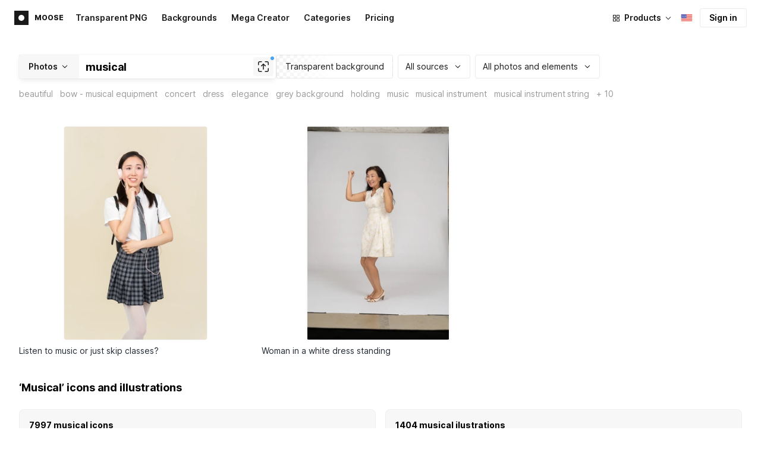

--- FILE ---
content_type: application/javascript
request_url: https://maxst.icons8.com/_nuxt/moose/53.bbb631fa2b2c559c3580.js
body_size: 248
content:
(window.webpackJsonp=window.webpackJsonp||[]).push([[53],{871:function(l,t,n){"use strict";n.r(t);var h=n(5),component=Object(h.a)({},(function(){var l=this._self._c;return l("svg",{attrs:{viewBox:"0 0 16 16",fill:"none",xmlns:"http://www.w3.org/2000/svg"}},[l("path",{attrs:{d:"M.667 3v10h14.666V3H.667Z",fill:"#FF3D00"}}),l("path",{attrs:{d:"m3.333 4.497.394 1.25H5l-1.03.709.393 1.21-1.03-.748-1.03.749.394-1.211-1.03-.71H2.94l.393-1.25Zm2.492-.838.118.375h.382l-.31.212.119.363-.31-.224-.308.224.118-.363-.31-.212h.383l.118-.375ZM5.833 8l.118.375h.382l-.309.212.118.364-.309-.225-.309.225.118-.364-.309-.212h.382L5.833 8Zm1.334-3 .118.375h.382l-.31.212.119.364-.31-.225-.308.225.118-.364-.31-.212h.383L7.167 5Zm0 1.667.118.375h.382l-.31.212.119.364-.31-.225-.308.225.118-.364-.31-.212h.383l.118-.375Z",fill:"#FFEB3B"}})])}),[],!1,null,null,null);t.default=component.exports}}]);